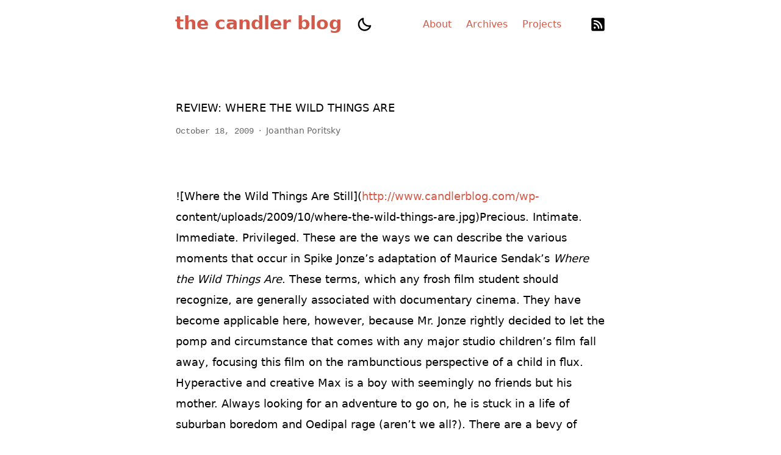

--- FILE ---
content_type: text/html
request_url: https://candlerblog.com/2009/10/18/review-where-the-wild-things-are/
body_size: 4402
content:
<!DOCTYPE html>


























<html
  class="not-ready text-sm lg:text-base"
  style="--bg: #fff"
  lang="en-us"
>
  <head>
  <meta charset="utf-8" />
  <meta http-equiv="X-UA-Compatible" content="IE=edge" />
  <meta
    name="viewport"
    content="width=device-width, initial-scale=1, shrink-to-fit=no"
  />

  
  <title>Review: Where the Wild Things Are - the candler blog</title>

  
  <meta name="theme-color" />
  
  <meta name="description" content="![Where the Wild Things Are Still](http://www.candlerblog.com/wp- content/uploads/2009/10/where-the-wild-things-are.jpg)Precious. Intimate. Immediate. Privileged. These are the ways we can describe the various moments that occur in Spike Jonze’s adaptation of Maurice Sendak’s Where the Wild Things Are. These terms, which any frosh film student should recognize, are generally associated with documentary cinema. They have become applicable here, however, because Mr. Jonze rightly decided to let the pomp and circumstance that comes with any major studio children’s film fall away, focusing this film on the rambunctious perspective of a child in flux." />
  <meta
    name="author"
    content="Joanthan Poritsky"
  />
  

  
  
  
  
  
  
  <link rel="preload stylesheet" as="style" href="https://candlerblog.com/main.min.css" />

  
  <script
    defer
    src="https://candlerblog.com/highlight.min.js"
    onload="hljs.initHighlightingOnLoad();"
  ></script>
  

  
     
  <link rel="preload" as="image" href="https://candlerblog.com/theme.png" />

  
  
  
  

  
  <link rel="preload" as="image" href="https://candlerblog.com/rss.svg" />
  

  
  <link rel="icon" href="https://candlerblog.com/favicon.ico" />
  <link rel="apple-touch-icon" href="https://candlerblog.com/apple-touch-icon.png" />
  <link rel="icon" type="image/png" sizes="32x32" href="/favicon-32x32.png">
  <link rel="icon" type="image/png" sizes="16x16" href="/favicon-16x16.png">

  
  <meta name="generator" content="Hugo 0.124.1">

  
  

  
  
  
  
<script>
var doNotTrack = false;
if (!doNotTrack) {
	window.ga=window.ga||function(){(ga.q=ga.q||[]).push(arguments)};ga.l=+new Date;
	ga('create', 'UA-4886664-4', 'auto');
	
	ga('send', 'pageview');
}
</script>
<script async src='https://www.google-analytics.com/analytics.js'></script>

  
  
<script>
var doNotTrack = false;
if (!doNotTrack) {
	(function(i,s,o,g,r,a,m){i['GoogleAnalyticsObject']=r;i[r]=i[r]||function(){
	(i[r].q=i[r].q||[]).push(arguments)},i[r].l=1*new Date();a=s.createElement(o),
	m=s.getElementsByTagName(o)[0];a.async=1;a.src=g;m.parentNode.insertBefore(a,m)
	})(window,document,'script','https://www.google-analytics.com/analytics.js','ga');
	ga('create', 'UA-4886664-4', 'auto');
	
	ga('send', 'pageview');
}
</script>
  
  <meta property="og:title" content="Review: Where the Wild Things Are" />
<meta property="og:description" content="![Where the Wild Things Are Still](http://www.candlerblog.com/wp- content/uploads/2009/10/where-the-wild-things-are.jpg)Precious. Intimate. Immediate. Privileged. These are the ways we can describe the various moments that occur in Spike Jonze’s adaptation of Maurice Sendak’s Where the Wild Things Are. These terms, which any frosh film student should recognize, are generally associated with documentary cinema. They have become applicable here, however, because Mr. Jonze rightly decided to let the pomp and circumstance that comes with any major studio children’s film fall away, focusing this film on the rambunctious perspective of a child in flux." />
<meta property="og:type" content="article" />
<meta property="og:url" content="https://candlerblog.com/2009/10/18/review-where-the-wild-things-are/" /><meta property="article:section" content="posts" />
<meta property="article:published_time" content="2009-10-18T17:15:58+00:00" />
<meta property="article:modified_time" content="2009-10-18T17:15:58+00:00" />

  
  <meta itemprop="name" content="Review: Where the Wild Things Are">
<meta itemprop="description" content="![Where the Wild Things Are Still](http://www.candlerblog.com/wp- content/uploads/2009/10/where-the-wild-things-are.jpg)Precious. Intimate. Immediate. Privileged. These are the ways we can describe the various moments that occur in Spike Jonze’s adaptation of Maurice Sendak’s Where the Wild Things Are. These terms, which any frosh film student should recognize, are generally associated with documentary cinema. They have become applicable here, however, because Mr. Jonze rightly decided to let the pomp and circumstance that comes with any major studio children’s film fall away, focusing this film on the rambunctious perspective of a child in flux."><meta itemprop="datePublished" content="2009-10-18T17:15:58+00:00" />
<meta itemprop="dateModified" content="2009-10-18T17:15:58+00:00" />
<meta itemprop="wordCount" content="511">
<meta itemprop="keywords" content="2009,Children,Cinema,Kids,Maurice Sendak,Movies,review,Spike Jonze,Where the Wild Things Are," />
  
  <meta name="twitter:card" content="summary"/><meta name="twitter:title" content="Review: Where the Wild Things Are"/>
<meta name="twitter:description" content="![Where the Wild Things Are Still](http://www.candlerblog.com/wp- content/uploads/2009/10/where-the-wild-things-are.jpg)Precious. Intimate. Immediate. Privileged. These are the ways we can describe the various moments that occur in Spike Jonze’s adaptation of Maurice Sendak’s Where the Wild Things Are. These terms, which any frosh film student should recognize, are generally associated with documentary cinema. They have become applicable here, however, because Mr. Jonze rightly decided to let the pomp and circumstance that comes with any major studio children’s film fall away, focusing this film on the rambunctious perspective of a child in flux."/>

  
  
</head>

  <body class="text-black duration-200 ease-out dark:text-white">
    <header class="mx-auto flex h-[5rem] max-w-3xl px-8 lg:justify-center main-nav">
  <div class="relative z-50 mr-auto flex items-center">
    <a
      class="-translate-x-[1px] -translate-y-0.5 text-3xl font-bold"
      href="https://candlerblog.com/"
      >the candler blog</a
    >
    <a
      class="btn-dark ml-6 h-6 w-6 shrink-0 cursor-pointer [background:url(./theme.svg)_left_center/cover_no-repeat] dark:invert dark:[background-position:right]"
    ></a>
  </div>

  <a
    class="btn-menu relative z-50 -mr-8 flex h-[5rem] w-[5rem] shrink-0 cursor-pointer flex-col items-center justify-center gap-2.5 lg:hidden"
  ></a>

  
  <script>
    
    const htmlClass = document.documentElement.classList;
    setTimeout(() => {
      htmlClass.remove('not-ready');
    }, 10);

    
    const btnMenu = document.querySelector('.btn-menu');
    btnMenu.addEventListener('click', () => {
      htmlClass.toggle('open');
    });

    
    const metaTheme = document.querySelector('meta[name="theme-color"]');
    const lightBg = `#fff`.replace(/"/g, '');
    const setDark = (isDark) => {
      metaTheme.setAttribute('content', isDark ? '#000' : lightBg);
      htmlClass[isDark ? 'add' : 'remove']('dark');
      localStorage.setItem('dark', isDark);
    };

    
    const darkScheme = window.matchMedia('(prefers-color-scheme: dark)');
    if (htmlClass.contains('dark')) {
      setDark(true);
    } else {
      const darkVal = localStorage.getItem('dark');
      setDark(darkVal ? darkVal === 'true' : darkScheme.matches);
    }

    
    darkScheme.addEventListener('change', (event) => {
      setDark(event.matches);
    });

    
    const btnDark = document.querySelector('.btn-dark');
    btnDark.addEventListener('click', () => {
      setDark(localStorage.getItem('dark') !== 'true');
    });
  </script>

  <div
    class="nav-wrapper fixed inset-x-0 top-full z-40 flex h-full select-none flex-col justify-center pb-16 duration-200 dark:bg-black lg:static lg:h-auto lg:flex-row lg:!bg-transparent lg:pb-0 lg:transition-none"
  >
    
    
    <nav class="lg:ml-12 lg:flex lg:flex-row lg:items-center lg:space-x-6">
      
      <a
        class="block text-center text-2xl leading-[5rem] lg:text-base lg:font-normal"
        href="/about/"
        >About</a
      >
      
      <a
        class="block text-center text-2xl leading-[5rem] lg:text-base lg:font-normal"
        href="/blog/archives/"
        >Archives</a
      >
      
      <a
        class="block text-center text-2xl leading-[5rem] lg:text-base lg:font-normal"
        href="/projects/"
        >Projects</a
      >
      
    </nav>
    

    
    <nav
      class="mt-12 flex justify-center space-x-10 dark:invert lg:mt-0 lg:ml-12 lg:items-center lg:space-x-6"
    >
      
      <a
        class="h-8 w-8 [background:var(--url)_center_center/cover_no-repeat] lg:h-6 lg:w-6"
        style="--url: url(./rss.svg)"
        href=" https://candlerblog.com/posts/atom.xml "
        target="_blank"
      ></a>
      
    </nav>
    
  </div>
</header>


    <main
      class="prose prose-neutral relative mx-auto min-h-[calc(100%-10rem)] max-w-3xl px-8 pt-20 pb-32 dark:prose-invert"
    >
      

<article>
  <header class="mb-20">
  	
    <h1 class="!my-0 uppercase pb-2.5">Review: Where the Wild Things Are</h1>
    

    
    <div class="text-sm opacity-60">
      
      <time>October 18, 2009</time>
      
      
      <span class="mx-1">&middot;</span>
      <span>Joanthan Poritsky</span>


    </div>
    
  </header>

  <section><p>![Where the Wild Things Are Still](<a href="http://www.candlerblog.com/wp-">http://www.candlerblog.com/wp-</a>
content/uploads/2009/10/where-the-wild-things-are.jpg)Precious. Intimate.
Immediate. Privileged. These are the ways we can describe the various moments
that occur in Spike Jonze’s adaptation of Maurice Sendak’s <em>Where the Wild
Things Are</em>. These terms, which any frosh film student should recognize, are
generally associated with documentary cinema. They have become applicable
here, however, because Mr. Jonze rightly decided to let the pomp and
circumstance that comes with any major studio children’s film fall away,
focusing this film on the rambunctious perspective of a child in flux.</p>
<p>Hyperactive and creative Max is a boy with seemingly no friends but his
mother. Always looking for an adventure to go on, he is stuck in a life of
suburban boredom and Oedipal rage (aren’t we all?). There are a bevy of
Freudian signifiers which lead to Max’s escape from his home on a journey to
the ends of the earth. There he meets the folks we lovingly call “the wild
things” (Buber, anyone?) who take him in as their king. At home with the
beasts, our young ruffian slowly finds that even life in his own private
utopia can get complicated.</p>
<p>And this is where the film gets clunky. Once established as monarch, his job
is simply to make everyone happy again. If that sounds a bit esoteric, you’re
right on target. It would be much simpler if Max had to rescue a princess or
uncover lost treasure, but instead he must achieve and retain happiness. While
the overall lesson, that sustainable joy is hard-won so appreciate what you
have, is of serious value, the idea of watching it for 90 minutes isn’t quite
so fun.&lt;</p>
<p>That’s not to say there aren’t real joys to be had in this film. Mr. Jonze’s
work always seems influenced by what a pain in the ass it actually is to make
a movie. While the sets and characters are larger than life our perspective is
always peripheral. Where a Bryan Singer or Chris Weitz might build up the
sheer grandiosity of this wild world, Mr. Jonze never strays from the
documentary approach. Stark colors, an always moving camera, and a telephoto
viewpoint make the magical aspects of the film seem even more real.
Thankfully, the furry friend’s are (mostly) grounded in reality. Unlike so
many Jar-Jar Binks’, these beasts are tangible yet creative in execution.</p>
<p>Children today have a fairly tough go at the movie theater. They are stricken
mostly to animated fare or whatever Robert Rodriguez has cooked up for his
family, which may as well be a cartoon. The landscape is seemingly bereft of
weightier fare like <em>The Neverending Story</em>,_ The Dark Crystal_,_ _or <em>Time
Bandits</em>. <em>Where the Wild Things Are</em> takes a page from that book, offering up
a relatable coming of age amid more dangerous visuals. There’s nothing wrong
with exposing kids to a little of what the Motion Picture Association of
America terms “mild peril”. If only Max’s lesson were a little more thought
out, this may be the talebearer of a new generation of perilous filmmaking.
One can hope.</p>
</section>

  
  
  <footer class="mt-12 flex flex-wrap">
     
    <a
      class="mr-1.5 mb-1.5 rounded-lg bg-black/[3%] px-5 py-2 no-underline dark:bg-white/[8%]"
      href="https://candlerblog.com/tags/2009"
      >2009</a
    >
     
    <a
      class="mr-1.5 mb-1.5 rounded-lg bg-black/[3%] px-5 py-2 no-underline dark:bg-white/[8%]"
      href="https://candlerblog.com/tags/children"
      >Children</a
    >
     
    <a
      class="mr-1.5 mb-1.5 rounded-lg bg-black/[3%] px-5 py-2 no-underline dark:bg-white/[8%]"
      href="https://candlerblog.com/tags/cinema"
      >Cinema</a
    >
     
    <a
      class="mr-1.5 mb-1.5 rounded-lg bg-black/[3%] px-5 py-2 no-underline dark:bg-white/[8%]"
      href="https://candlerblog.com/tags/kids"
      >Kids</a
    >
     
    <a
      class="mr-1.5 mb-1.5 rounded-lg bg-black/[3%] px-5 py-2 no-underline dark:bg-white/[8%]"
      href="https://candlerblog.com/tags/maurice-sendak"
      >Maurice Sendak</a
    >
     
    <a
      class="mr-1.5 mb-1.5 rounded-lg bg-black/[3%] px-5 py-2 no-underline dark:bg-white/[8%]"
      href="https://candlerblog.com/tags/movies"
      >Movies</a
    >
     
    <a
      class="mr-1.5 mb-1.5 rounded-lg bg-black/[3%] px-5 py-2 no-underline dark:bg-white/[8%]"
      href="https://candlerblog.com/tags/review"
      >review</a
    >
     
    <a
      class="mr-1.5 mb-1.5 rounded-lg bg-black/[3%] px-5 py-2 no-underline dark:bg-white/[8%]"
      href="https://candlerblog.com/tags/spike-jonze"
      >Spike Jonze</a
    >
     
    <a
      class="mr-1.5 mb-1.5 rounded-lg bg-black/[3%] px-5 py-2 no-underline dark:bg-white/[8%]"
      href="https://candlerblog.com/tags/where-the-wild-things-are"
      >Where the Wild Things Are</a
    >
    
  </footer>
  

  
  
  
  <nav class="mt-24 flex rounded-lg bg-black/[3%] text-lg dark:bg-white/[8%]">
    
    <a
      class="flex w-1/2 items-center p-6 pr-3 no-underline"
      href="https://candlerblog.com/2009/11/03/candlercast-5-nate-westheimer-of-anyclip/"
      ><span class="mr-1.5">←</span><span>Candlercast #5: Nate Westheimer of AnyClip</span></a
    >
    
    
    <a
      class="ml-auto flex w-1/2 items-center justify-end p-6 pl-3 no-underline"
      href="https://candlerblog.com/2009/10/17/candlercast-4-let-the-conversation-begin/"
      ><span>Candlercast #4: Let the Conversation Begin</span><span class="ml-1.5">→</span></a
    >
    
  </nav>
  

  
  
  <div id="disqus_thread"></div>
  <script>
    const disqusShortname = 'candlerblog';
    const script = document.createElement('script');
    script.src = 'https://' + disqusShortname + '.disqus.com/embed.js';
    script.setAttribute('data-timestamp', +new Date());
    document.head.appendChild(script);
  </script>
  
</article>


    </main>

    <footer
  class="opaco mx-auto flex h-[5rem] max-w-3xl items-center px-8 text-[0.9em] opacity-60"
>
  <div class="mr-auto">
    &copy; 2025
    <a class="link" href="https://candlerblog.com/">Jonathan Poritsky</a>
  <a class="link mx-6" rel="me" href="https://mastodon.social/@poritsky" target="_blank">Follow on Mastodon</a>
  </div>
  <a class="link mx-6" href="https://gohugo.io/" rel="noopener" target="_blank"
    >Powered by Hugo️️</a
  >️
  <a
    class="link"
    href="https://github.com/nanxiaobei/hugo-paper"
    rel="noopener"
    target="_blank"
    >▷ Paper 6</a
  >
</footer>

  </body>
</html>


--- FILE ---
content_type: text/plain
request_url: https://www.google-analytics.com/j/collect?v=1&_v=j102&a=1762512779&t=pageview&_s=1&dl=https%3A%2F%2Fcandlerblog.com%2F2009%2F10%2F18%2Freview-where-the-wild-things-are%2F&ul=en-us%40posix&dt=Review%3A%20Where%20the%20Wild%20Things%20Are%20-%20the%20candler%20blog&sr=1280x720&vp=1280x720&_u=IEBAAEABAAAAACAAI~&jid=654315327&gjid=582764249&cid=1970248115.1769237555&tid=UA-4886664-4&_gid=1507428869.1769237555&_r=1&_slc=1&z=1206301592
body_size: -450
content:
2,cG-YYBQ94PLZM

--- FILE ---
content_type: image/svg+xml
request_url: https://candlerblog.com/theme.svg
body_size: 202
content:
<svg xmlns="http://www.w3.org/2000/svg" viewBox="-0.5 -0.5 25 25" width="64" height="32" fill="none"><g transform="translate(-12,0)"><path d="M9.3812 2.04327C7.76937 2.50154 6.2485 3.36519 4.97948 4.63421C1.00684 8.60687 1.00684 15.0478 4.97948 19.0205C8.95213 22.9932 15.3931 22.9932 19.3657 19.0205C20.6429 17.7433 21.5095 16.211 21.9654 14.5876M9.5384 2C8.6321 5.39377 9.51018 9.16492 12.1726 11.8274C14.8351 14.4899 18.6063 15.368 22 14.4617" stroke="#000" stroke-width="2.5" stroke-linecap="round" stroke-linejoin="round" /></g><g transform="translate(12,0)"><path d="M17.5 17.5L19 19M20 12H22M6.5 6.5L5 5M17.5 6.5L19 5M6.5 17.5L5 19M2 12H4M12 2V4M12 20V22M16 12C16 14.2091 14.2091 16 12 16C9.79086 16 8 14.2091 8 12C8 9.79086 9.79086 8 12 8C14.2091 8 16 9.79086 16 12Z" stroke="#000" stroke-width="2.5" stroke-linecap="round" stroke-linejoin="round" /></g></svg>
